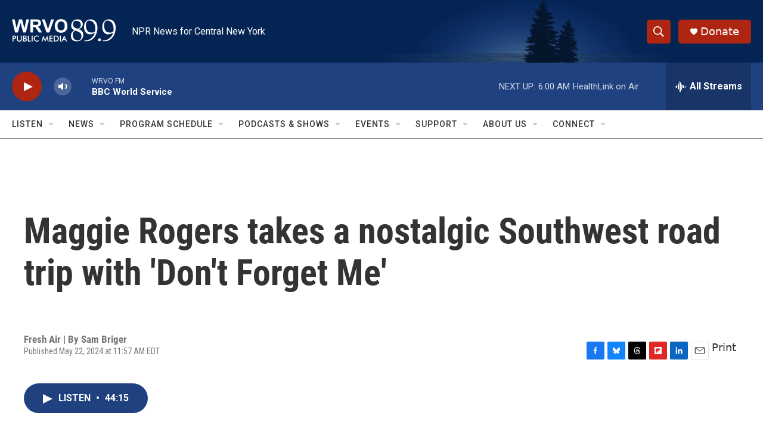

--- FILE ---
content_type: text/html; charset=utf-8
request_url: https://www.google.com/recaptcha/api2/aframe
body_size: 267
content:
<!DOCTYPE HTML><html><head><meta http-equiv="content-type" content="text/html; charset=UTF-8"></head><body><script nonce="x9zZl3PSo4tiBaQMkByusQ">/** Anti-fraud and anti-abuse applications only. See google.com/recaptcha */ try{var clients={'sodar':'https://pagead2.googlesyndication.com/pagead/sodar?'};window.addEventListener("message",function(a){try{if(a.source===window.parent){var b=JSON.parse(a.data);var c=clients[b['id']];if(c){var d=document.createElement('img');d.src=c+b['params']+'&rc='+(localStorage.getItem("rc::a")?sessionStorage.getItem("rc::b"):"");window.document.body.appendChild(d);sessionStorage.setItem("rc::e",parseInt(sessionStorage.getItem("rc::e")||0)+1);localStorage.setItem("rc::h",'1768726685678');}}}catch(b){}});window.parent.postMessage("_grecaptcha_ready", "*");}catch(b){}</script></body></html>